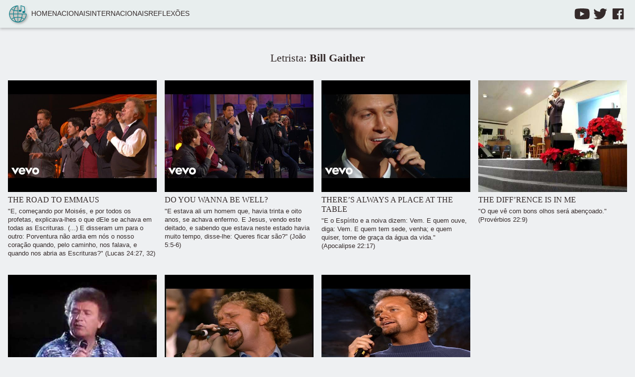

--- FILE ---
content_type: text/html; charset=UTF-8
request_url: https://musicaetraducao.ferreira.tec.br/letrista/william-gaither/
body_size: 9708
content:
<!DOCTYPE html>
<html dir="ltr" lang="pt-BR" prefix="og: http://ogp.me/ns#">

<head>
    <meta charset="UTF-8" />
    <meta http-equiv="X-UA-Compatible" content="IE=edge" />
    <meta name="viewport" content="width=device-width, initial-scale=1.0, viewport-fit=cover" />
    <link rel="apple-touch-icon" sizes="57x57" href="https://musicaetraducao.ferreira.tec.br/wp-content/themes/musicaetraducao/favicon/apple-icon-57x57.png?1716073485" />
    <link rel="apple-touch-icon" sizes="60x60" href="https://musicaetraducao.ferreira.tec.br/wp-content/themes/musicaetraducao/favicon/apple-icon-60x60.png?1716073485" />
    <link rel="apple-touch-icon" sizes="72x72" href="https://musicaetraducao.ferreira.tec.br/wp-content/themes/musicaetraducao/favicon/apple-icon-72x72.png?1716073485" />
    <link rel="apple-touch-icon" sizes="76x76" href="https://musicaetraducao.ferreira.tec.br/wp-content/themes/musicaetraducao/favicon/apple-icon-76x76.png?1716073485" />
    <link rel="apple-touch-icon" sizes="114x114" href="https://musicaetraducao.ferreira.tec.br/wp-content/themes/musicaetraducao/favicon/apple-icon-114x114.png?1716073485" />
    <link rel="apple-touch-icon" sizes="120x120" href="https://musicaetraducao.ferreira.tec.br/wp-content/themes/musicaetraducao/favicon/apple-icon-120x120.png?1716073485" />
    <link rel="apple-touch-icon" sizes="144x144" href="https://musicaetraducao.ferreira.tec.br/wp-content/themes/musicaetraducao/favicon/apple-icon-144x144.png?1716073485" />
    <link rel="apple-touch-icon" sizes="152x152" href="https://musicaetraducao.ferreira.tec.br/wp-content/themes/musicaetraducao/favicon/apple-icon-152x152.png?1716073485" />
    <link rel="apple-touch-icon" sizes="180x180" href="https://musicaetraducao.ferreira.tec.br/wp-content/themes/musicaetraducao/favicon/apple-icon-180x180.png?1716073485" />
    <link rel="icon" type="image/png" sizes="192x192" href="https://musicaetraducao.ferreira.tec.br/wp-content/themes/musicaetraducao/favicon/android-icon-192x192.png?1716073485" />
    <link rel="icon" type="image/png" sizes="32x32" href="https://musicaetraducao.ferreira.tec.br/wp-content/themes/musicaetraducao/favicon/favicon-32x32.png?1716073485" />
    <link rel="icon" type="image/png" sizes="96x96" href="https://musicaetraducao.ferreira.tec.br/wp-content/themes/musicaetraducao/favicon/favicon-96x96.png?1716073485" />
    <link rel="icon" type="image/png" sizes="16x16" href="https://musicaetraducao.ferreira.tec.br/wp-content/themes/musicaetraducao/favicon/favicon-16x16.png?1716073485" />
    <link rel="icon" type="image/svg+xml" href="https://musicaetraducao.ferreira.tec.br/wp-content/themes/musicaetraducao/favicon/favicon.svg?1716073485" />
    <link rel="manifest" href="https://musicaetraducao.ferreira.tec.br/wp-content/themes/musicaetraducao/favicon/manifest.json?1716073485" />
    <meta name="apple-mobile-web-app-capable" content="yes" />
    <meta name="msapplication-config" content="https://musicaetraducao.ferreira.tec.br/wp-content/themes/musicaetraducao/favicon/browserconfig.xml?1716073485" />
    <meta name="msapplication-TileColor" content="#E8EEEE" />
    <meta name="msapplication-TileImage" content="https://musicaetraducao.ferreira.tec.br/wp-content/themes/musicaetraducao/favicon/ms-icon-144x144.png?1716073485" />
    <meta name="theme-color" content="#E8EEEE" />
    <link rel="stylesheet" type="text/css" href="https://musicaetraducao.ferreira.tec.br/wp-content/themes/musicaetraducao/assets/css/style.css?1716073485" />
    <link rel="alternate" type="application/atom+xml" title="Música e Tradução - Feed" href="https://musicaetraducao.ferreira.tec.br/feed/atom/" />
    
    <link rel="preconnect" href="https://i1.ytimg.com" />
    <link rel="dns-prefetch" href="https://i1.ytimg.com" />

            <meta name="twitter:site" content="@musicaetraducao" />
    <meta name="twitter:creator" content="@peka" />

    	<link rel='archives' title='novembro 2023' href='https://musicaetraducao.ferreira.tec.br/2023/11/' />
	<link rel='archives' title='setembro 2023' href='https://musicaetraducao.ferreira.tec.br/2023/09/' />
	<link rel='archives' title='maio 2023' href='https://musicaetraducao.ferreira.tec.br/2023/05/' />
	<link rel='archives' title='dezembro 2022' href='https://musicaetraducao.ferreira.tec.br/2022/12/' />
	<link rel='archives' title='julho 2022' href='https://musicaetraducao.ferreira.tec.br/2022/07/' />
	<link rel='archives' title='novembro 2021' href='https://musicaetraducao.ferreira.tec.br/2021/11/' />
	<link rel='archives' title='outubro 2021' href='https://musicaetraducao.ferreira.tec.br/2021/10/' />
	<link rel='archives' title='junho 2020' href='https://musicaetraducao.ferreira.tec.br/2020/06/' />
	<link rel='archives' title='maio 2020' href='https://musicaetraducao.ferreira.tec.br/2020/05/' />
	<link rel='archives' title='setembro 2018' href='https://musicaetraducao.ferreira.tec.br/2018/09/' />
	<link rel='archives' title='agosto 2018' href='https://musicaetraducao.ferreira.tec.br/2018/08/' />
	<link rel='archives' title='junho 2018' href='https://musicaetraducao.ferreira.tec.br/2018/06/' />
	<link rel='archives' title='setembro 2017' href='https://musicaetraducao.ferreira.tec.br/2017/09/' />
	<link rel='archives' title='maio 2017' href='https://musicaetraducao.ferreira.tec.br/2017/05/' />
	<link rel='archives' title='abril 2017' href='https://musicaetraducao.ferreira.tec.br/2017/04/' />
	<link rel='archives' title='fevereiro 2016' href='https://musicaetraducao.ferreira.tec.br/2016/02/' />
	<link rel='archives' title='novembro 2015' href='https://musicaetraducao.ferreira.tec.br/2015/11/' />
	<link rel='archives' title='agosto 2015' href='https://musicaetraducao.ferreira.tec.br/2015/08/' />
	<link rel='archives' title='maio 2015' href='https://musicaetraducao.ferreira.tec.br/2015/05/' />
	<link rel='archives' title='setembro 2014' href='https://musicaetraducao.ferreira.tec.br/2014/09/' />
	<link rel='archives' title='agosto 2014' href='https://musicaetraducao.ferreira.tec.br/2014/08/' />
	<link rel='archives' title='julho 2014' href='https://musicaetraducao.ferreira.tec.br/2014/07/' />
	<link rel='archives' title='maio 2014' href='https://musicaetraducao.ferreira.tec.br/2014/05/' />
	<link rel='archives' title='fevereiro 2014' href='https://musicaetraducao.ferreira.tec.br/2014/02/' />
	<link rel='archives' title='janeiro 2014' href='https://musicaetraducao.ferreira.tec.br/2014/01/' />
	<link rel='archives' title='dezembro 2013' href='https://musicaetraducao.ferreira.tec.br/2013/12/' />
	<link rel='archives' title='agosto 2013' href='https://musicaetraducao.ferreira.tec.br/2013/08/' />
	<link rel='archives' title='maio 2013' href='https://musicaetraducao.ferreira.tec.br/2013/05/' />
	<link rel='archives' title='abril 2013' href='https://musicaetraducao.ferreira.tec.br/2013/04/' />
	<link rel='archives' title='março 2013' href='https://musicaetraducao.ferreira.tec.br/2013/03/' />
	<link rel='archives' title='fevereiro 2013' href='https://musicaetraducao.ferreira.tec.br/2013/02/' />
	<link rel='archives' title='janeiro 2013' href='https://musicaetraducao.ferreira.tec.br/2013/01/' />
	<link rel='archives' title='dezembro 2012' href='https://musicaetraducao.ferreira.tec.br/2012/12/' />
	<link rel='archives' title='outubro 2012' href='https://musicaetraducao.ferreira.tec.br/2012/10/' />
	<link rel='archives' title='setembro 2012' href='https://musicaetraducao.ferreira.tec.br/2012/09/' />
	<link rel='archives' title='agosto 2012' href='https://musicaetraducao.ferreira.tec.br/2012/08/' />
	<link rel='archives' title='julho 2012' href='https://musicaetraducao.ferreira.tec.br/2012/07/' />
	<link rel='archives' title='junho 2012' href='https://musicaetraducao.ferreira.tec.br/2012/06/' />
	<link rel='archives' title='maio 2012' href='https://musicaetraducao.ferreira.tec.br/2012/05/' />
	<link rel='archives' title='abril 2012' href='https://musicaetraducao.ferreira.tec.br/2012/04/' />
	<link rel='archives' title='março 2012' href='https://musicaetraducao.ferreira.tec.br/2012/03/' />
	<link rel='archives' title='fevereiro 2012' href='https://musicaetraducao.ferreira.tec.br/2012/02/' />
	<link rel='archives' title='janeiro 2012' href='https://musicaetraducao.ferreira.tec.br/2012/01/' />
	<link rel='archives' title='dezembro 2011' href='https://musicaetraducao.ferreira.tec.br/2011/12/' />
	<link rel='archives' title='novembro 2011' href='https://musicaetraducao.ferreira.tec.br/2011/11/' />
	<link rel='archives' title='outubro 2011' href='https://musicaetraducao.ferreira.tec.br/2011/10/' />
	<link rel='archives' title='setembro 2011' href='https://musicaetraducao.ferreira.tec.br/2011/09/' />
	<link rel='archives' title='agosto 2011' href='https://musicaetraducao.ferreira.tec.br/2011/08/' />
	<link rel='archives' title='julho 2011' href='https://musicaetraducao.ferreira.tec.br/2011/07/' />
	<link rel='archives' title='junho 2011' href='https://musicaetraducao.ferreira.tec.br/2011/06/' />
	<link rel='archives' title='maio 2011' href='https://musicaetraducao.ferreira.tec.br/2011/05/' />
	<link rel='archives' title='abril 2011' href='https://musicaetraducao.ferreira.tec.br/2011/04/' />
	<link rel='archives' title='março 2011' href='https://musicaetraducao.ferreira.tec.br/2011/03/' />
	<link rel='archives' title='fevereiro 2011' href='https://musicaetraducao.ferreira.tec.br/2011/02/' />
	<link rel='archives' title='janeiro 2011' href='https://musicaetraducao.ferreira.tec.br/2011/01/' />
	<link rel='archives' title='dezembro 2010' href='https://musicaetraducao.ferreira.tec.br/2010/12/' />
	<link rel='archives' title='novembro 2010' href='https://musicaetraducao.ferreira.tec.br/2010/11/' />
	<link rel='archives' title='outubro 2010' href='https://musicaetraducao.ferreira.tec.br/2010/10/' />
	<link rel='archives' title='setembro 2010' href='https://musicaetraducao.ferreira.tec.br/2010/09/' />
	<link rel='archives' title='agosto 2010' href='https://musicaetraducao.ferreira.tec.br/2010/08/' />
	<link rel='archives' title='julho 2010' href='https://musicaetraducao.ferreira.tec.br/2010/07/' />
	<link rel='archives' title='junho 2010' href='https://musicaetraducao.ferreira.tec.br/2010/06/' />
	<link rel='archives' title='maio 2010' href='https://musicaetraducao.ferreira.tec.br/2010/05/' />
	<link rel='archives' title='abril 2010' href='https://musicaetraducao.ferreira.tec.br/2010/04/' />
	<link rel='archives' title='março 2010' href='https://musicaetraducao.ferreira.tec.br/2010/03/' />
	<link rel='archives' title='fevereiro 2010' href='https://musicaetraducao.ferreira.tec.br/2010/02/' />
	<link rel='archives' title='janeiro 2010' href='https://musicaetraducao.ferreira.tec.br/2010/01/' />
	<link rel='archives' title='dezembro 2009' href='https://musicaetraducao.ferreira.tec.br/2009/12/' />
	<link rel='archives' title='novembro 2009' href='https://musicaetraducao.ferreira.tec.br/2009/11/' />
	<link rel='archives' title='outubro 2009' href='https://musicaetraducao.ferreira.tec.br/2009/10/' />
	<link rel='archives' title='setembro 2009' href='https://musicaetraducao.ferreira.tec.br/2009/09/' />
	<link rel='archives' title='agosto 2009' href='https://musicaetraducao.ferreira.tec.br/2009/08/' />
	<link rel='archives' title='julho 2009' href='https://musicaetraducao.ferreira.tec.br/2009/07/' />
	<link rel='archives' title='junho 2009' href='https://musicaetraducao.ferreira.tec.br/2009/06/' />
	<link rel='archives' title='maio 2009' href='https://musicaetraducao.ferreira.tec.br/2009/05/' />
	<link rel='archives' title='abril 2009' href='https://musicaetraducao.ferreira.tec.br/2009/04/' />
	<link rel='archives' title='março 2009' href='https://musicaetraducao.ferreira.tec.br/2009/03/' />
	<link rel='archives' title='fevereiro 2009' href='https://musicaetraducao.ferreira.tec.br/2009/02/' />
	<link rel='archives' title='janeiro 2009' href='https://musicaetraducao.ferreira.tec.br/2009/01/' />
	<link rel='archives' title='dezembro 2008' href='https://musicaetraducao.ferreira.tec.br/2008/12/' />
	<link rel='archives' title='novembro 2008' href='https://musicaetraducao.ferreira.tec.br/2008/11/' />
	<link rel='archives' title='outubro 2008' href='https://musicaetraducao.ferreira.tec.br/2008/10/' />
	<link rel='archives' title='setembro 2008' href='https://musicaetraducao.ferreira.tec.br/2008/09/' />
	<link rel='archives' title='agosto 2008' href='https://musicaetraducao.ferreira.tec.br/2008/08/' />
	<link rel='archives' title='julho 2008' href='https://musicaetraducao.ferreira.tec.br/2008/07/' />
	<link rel='archives' title='junho 2008' href='https://musicaetraducao.ferreira.tec.br/2008/06/' />
	<link rel='archives' title='maio 2008' href='https://musicaetraducao.ferreira.tec.br/2008/05/' />
	<link rel='archives' title='abril 2008' href='https://musicaetraducao.ferreira.tec.br/2008/04/' />
	<link rel='archives' title='março 2008' href='https://musicaetraducao.ferreira.tec.br/2008/03/' />
	<link rel='archives' title='fevereiro 2008' href='https://musicaetraducao.ferreira.tec.br/2008/02/' />
	<link rel='archives' title='janeiro 2008' href='https://musicaetraducao.ferreira.tec.br/2008/01/' />
	<link rel='archives' title='dezembro 2007' href='https://musicaetraducao.ferreira.tec.br/2007/12/' />
	<link rel='archives' title='novembro 2007' href='https://musicaetraducao.ferreira.tec.br/2007/11/' />
	<link rel='archives' title='outubro 2007' href='https://musicaetraducao.ferreira.tec.br/2007/10/' />
	<link rel='archives' title='setembro 2007' href='https://musicaetraducao.ferreira.tec.br/2007/09/' />
	<link rel='archives' title='agosto 2007' href='https://musicaetraducao.ferreira.tec.br/2007/08/' />
	<link rel='archives' title='julho 2007' href='https://musicaetraducao.ferreira.tec.br/2007/07/' />
	<link rel='archives' title='junho 2007' href='https://musicaetraducao.ferreira.tec.br/2007/06/' />
	<link rel='archives' title='maio 2007' href='https://musicaetraducao.ferreira.tec.br/2007/05/' />
	<link rel='archives' title='abril 2007' href='https://musicaetraducao.ferreira.tec.br/2007/04/' />
	<link rel='archives' title='março 2007' href='https://musicaetraducao.ferreira.tec.br/2007/03/' />
	<link rel='archives' title='fevereiro 2007' href='https://musicaetraducao.ferreira.tec.br/2007/02/' />
	<link rel='archives' title='janeiro 2007' href='https://musicaetraducao.ferreira.tec.br/2007/01/' />
	<link rel='archives' title='dezembro 2006' href='https://musicaetraducao.ferreira.tec.br/2006/12/' />


    <meta name='robots' content='index, follow, max-image-preview:large, max-snippet:-1, max-video-preview:-1' />

	<!-- This site is optimized with the Yoast SEO plugin v26.7 - https://yoast.com/wordpress/plugins/seo/ -->
	<title>Letras escritas por Bill Gaither - Música e Tradução</title>
	<meta name="description" content="Bill Gaither -" />
	<link rel="canonical" href="https://musicaetraducao.ferreira.tec.br/letrista/william-gaither/" />
	<meta property="og:locale" content="pt_BR" />
	<meta property="og:type" content="article" />
	<meta property="og:title" content="Letras escritas por Bill Gaither - Música e Tradução" />
	<meta property="og:description" content="Bill Gaither -" />
	<meta property="og:url" content="https://musicaetraducao.ferreira.tec.br/letrista/william-gaither/" />
	<meta property="og:site_name" content="Música e Tradução" />
	<meta name="twitter:card" content="summary_large_image" />
	<meta name="twitter:site" content="@musicaetraducao" />
	<script type="application/ld+json" class="yoast-schema-graph">{"@context":"https://schema.org","@graph":[{"@type":"CollectionPage","@id":"https://musicaetraducao.ferreira.tec.br/letrista/william-gaither/","url":"https://musicaetraducao.ferreira.tec.br/letrista/william-gaither/","name":"Letras escritas por Bill Gaither - Música e Tradução","isPartOf":{"@id":"https://musicaetraducao.ferreira.tec.br/#website"},"description":"Bill Gaither -","inLanguage":"pt-BR"},{"@type":"WebSite","@id":"https://musicaetraducao.ferreira.tec.br/#website","url":"https://musicaetraducao.ferreira.tec.br/","name":"Música e Tradução","description":"Letras e Traduções de Músicas Evangélicas","potentialAction":[{"@type":"SearchAction","target":{"@type":"EntryPoint","urlTemplate":"https://musicaetraducao.ferreira.tec.br/?s={search_term_string}"},"query-input":{"@type":"PropertyValueSpecification","valueRequired":true,"valueName":"search_term_string"}}],"inLanguage":"pt-BR"}]}</script>
	<!-- / Yoast SEO plugin. -->


<link rel="alternate" type="application/rss+xml" title="Feed para Música e Tradução &raquo; Bill Gaither Letrista" href="https://musicaetraducao.ferreira.tec.br/letrista/william-gaither/feed/" />
<style id='wp-img-auto-sizes-contain-inline-css' type='text/css'>
img:is([sizes=auto i],[sizes^="auto," i]){contain-intrinsic-size:3000px 1500px}
/*# sourceURL=wp-img-auto-sizes-contain-inline-css */
</style>

<style id='classic-theme-styles-inline-css' type='text/css'>
/*! This file is auto-generated */
.wp-block-button__link{color:#fff;background-color:#32373c;border-radius:9999px;box-shadow:none;text-decoration:none;padding:calc(.667em + 2px) calc(1.333em + 2px);font-size:1.125em}.wp-block-file__button{background:#32373c;color:#fff;text-decoration:none}
/*# sourceURL=/wp-includes/css/classic-themes.min.css */
</style>
<!-- Não existe versão amphtml disponível para essa URL. --></head>

<body>

    <div class="escondido">
        <div class="limite">
            <a href="#conteudo">Pular para o conteúdo</a>
        </div>
        <hr />
    </div>
    <header>
        <nav class="limite" aria-label="Navegação principal">
            <h1>
                <a href="https://musicaetraducao.ferreira.tec.br/" aria-label="Música e Tradução - Logo">
                    <svg xmlns:svg="http://www.w3.org/2000/svg" xmlns="http://www.w3.org/2000/svg" width="40"
                        height="40" viewBox="0 0 512 512">
                        
                        <g>
                            <path
                                d="m 256.06055,40.09178 c -123.3631,0 -223.812703,96.78744 -224.625003,216.55664 -0.18742,0.95443 -0.18742,1.93619 0,2.89062 0.78903,117.96221 98.252673,213.54526 219.050783,216.41797 1.65262,0.13246 3.31533,0.21193 4.99023,0.22461 0.43683,0.0364 0.87602,0.0344 1.3125,-0.006 1.57183,-0.0179 3.13339,-0.0913 4.68555,-0.21484 121.36441,-2.80392 219.25,-99.18163 219.25,-217.85742 -4.1e-4,-4.14273 -3.35922,-7.50066 -7.50195,-7.5 H 263.56055 V 48.412093 c 0.24152,-2.307733 -0.5986,-4.597324 -2.27539,-6.201171 -0.0904,-0.08365 -0.18291,-0.165051 -0.27735,-0.244142 -0.10668,-0.09622 -0.21609,-0.189359 -0.32812,-0.279297 -1.31841,-1.032639 -2.94447,-1.594369 -4.61914,-1.595703 z"
                                style="color:#000000;font-style:normal;font-variant:normal;font-weight:normal;font-stretch:normal;font-size:medium;line-height:normal;font-family:sans-serif;font-variant-ligatures:normal;font-variant-position:normal;font-variant-caps:normal;font-variant-numeric:normal;font-variant-alternates:normal;font-feature-settings:normal;text-indent:0;text-align:start;text-decoration:none;text-decoration-line:none;text-decoration-style:solid;text-decoration-color:#000000;letter-spacing:normal;word-spacing:normal;text-transform:none;writing-mode:lr-tb;direction:ltr;text-orientation:mixed;dominant-baseline:auto;baseline-shift:baseline;text-anchor:start;white-space:normal;shape-padding:0;clip-rule:nonzero;display:inline;overflow:visible;visibility:visible;opacity:1;isolation:auto;mix-blend-mode:normal;color-interpolation:sRGB;color-interpolation-filters:linearRGB;solid-color:#000000;solid-opacity:1;vector-effect:none;fill:#c6c7c4;fill-opacity:1;fill-rule:nonzero;stroke:none;stroke-width:15;stroke-linecap:round;stroke-linejoin:round;stroke-miterlimit:4;stroke-dasharray:none;stroke-dashoffset:0;stroke-opacity:1;color-rendering:auto;image-rendering:auto;shape-rendering:auto;text-rendering:auto;enable-background:accumulate"
                                inkscape:connector-curvature="0" />
                            <g>
                                <g style="fill:#007a86;fill-opacity:1;stroke:none;stroke-width:13.1472435;stroke-linecap:round;stroke-linejoin:round;stroke-miterlimit:4;stroke-dasharray:none;stroke-opacity:1"
                                    transform="matrix(1.1409236,0,0,1.1409236,-36.076443,-33.912942)">
                                    <g
                                        style="fill:#007a86;fill-opacity:1;stroke:none;stroke-width:13.1472435;stroke-linecap:round;stroke-linejoin:round;stroke-miterlimit:4;stroke-dasharray:none;stroke-opacity:1">
                                        <path transform="matrix(0.87648288,0,0,0.87648288,31.620385,29.724113)"
                                            d="m 256.06055,40.091797 c -123.3631,0 -223.812701,96.787433 -224.625003,216.556643 a 7.5007502,7.5007502 0 0 0 0,2.89062 c 0.789028,117.96221 98.252683,213.54526 219.050783,216.41797 1.65262,0.13246 3.31533,0.21193 4.99023,0.22461 a 7.5007502,7.5007502 0 0 0 1.3125,-0.006 c 1.57183,-0.0179 3.13339,-0.0913 4.68555,-0.21484 121.36441,-2.80392 219.25,-99.18163 219.25,-217.85742 a 7.5007502,7.5007502 0 0 0 -7.50195,-7.5 H 263.56055 V 48.412109 a 7.5007502,7.5007502 0 0 0 -2.27539,-6.201171 7.5007502,7.5007502 0 0 0 -0.27735,-0.244141 7.5007502,7.5007502 0 0 0 -0.32812,-0.279297 7.5007502,7.5007502 0 0 0 -4.61914,-1.595703 z M 248.5625,55.660156 V 168.06445 c -25.04403,0.67331 -55.80978,-3.01305 -83.47852,-9.93554 4.96139,-16.75399 11.10524,-32.01136 18.19141,-45.30664 17.76888,-33.338472 40.8345,-53.708682 65.28711,-57.162114 z m -44.98633,6.076172 c -12.74784,11.199284 -24.06497,26.255687 -33.53906,44.031252 -7.66019,14.37226 -14.20894,30.63117 -19.44727,48.34375 -17.66703,-5.40923 -33.2183,-12.18206 -43.93554,-19.99024 a 7.5007502,7.5007502 0 0 0 -4.17383,-1.49218 7.5007502,7.5007502 0 0 0 -4.658204,13.61718 c 12.870044,9.37663 29.902894,16.98749 48.742184,22.8125 -6.09634,25.05343 -9.66523,52.58216 -10.19726,81.54493 H 46.787109 C 50.230958,159.41292 115.56459,83.664386 203.57617,61.736328 Z M 161.06055,173.10547 c 28.81458,7.2353 60.27436,10.58635 86.96093,9.92578 a 7.5007502,7.5007502 0 0 0 0.54102,0.20898 v 67.36329 h -97.18945 c 0.53349,-27.59916 3.96268,-53.79844 9.6875,-77.49805 z M 46.787109,265.60156 h 89.576171 c 0.56107,31.03968 4.61429,60.43125 11.52344,86.90039 -17.38123,5.66374 -33.04291,12.89265 -45.07422,21.65821 a 7.5007502,7.5007502 0 1 0 8.83203,12.125 c 10.02148,-7.30127 24.26867,-13.6988 40.51953,-18.92188 4.9567,15.72089 10.96122,30.22714 17.87305,43.19531 9.42481,17.68311 20.67317,32.67637 33.33984,43.85743 C 115.46594,432.4233 50.227722,356.72373 46.787109,265.60156 Z m 104.582031,0 h 97.19336 v 71.70703 c -26.87129,-0.21805 -58.00303,3.46394 -86.24023,10.94727 -6.48912,-25.03799 -10.3899,-53.04019 -10.95313,-82.6543 z m 112.19141,0 h 97.07031 c -0.56304,29.60126 -4.46129,57.59136 -10.94531,82.6211 -28.20591,-7.46282 -59.29036,-11.13201 -86.125,-10.91407 z m 112.07617,0 h 89.69922 c -3.44286,91.1814 -68.76573,166.92225 -156.76367,188.85938 12.68747,-11.18578 23.95317,-26.19553 33.39062,-43.90235 6.91701,-12.97789 12.92593,-27.49595 17.88477,-43.23047 16.29662,5.22964 30.58483,11.6393 40.6289,18.95704 a 7.5007502,7.5007502 0 1 0 8.83203,-12.125 c -12.05715,-8.78439 -27.75991,-16.02614 -45.18554,-21.69532 6.90327,-26.45963 10.95291,-55.83793 11.51367,-86.86328 z m -109.42383,86.65625 c 24.55805,0.17438 53.41319,4.11462 79.19336,10.87305 -4.67983,14.82218 -10.29722,28.39441 -16.68164,40.37305 -17.73909,33.28258 -40.75709,53.64388 -65.16406,57.14843 V 352.26562 c 0.88229,-0.004 1.75833,-0.0142 2.65234,-0.008 z m -17.65039,0.008 v 108.40235 c -24.45261,-3.45373 -47.51823,-23.8256 -65.28711,-57.16406 -6.37994,-11.97023 -11.99401,-25.53179 -16.67187,-40.3418 26.74747,-7.02282 56.8066,-11.00071 81.95898,-10.89649 z"
                                            style="color:#000000;font-style:normal;font-variant:normal;font-weight:normal;font-stretch:normal;font-size:medium;line-height:normal;font-family:sans-serif;font-variant-ligatures:normal;font-variant-position:normal;font-variant-caps:normal;font-variant-numeric:normal;font-variant-alternates:normal;font-feature-settings:normal;text-indent:0;text-align:start;text-decoration:none;text-decoration-line:none;text-decoration-style:solid;text-decoration-color:#000000;letter-spacing:normal;word-spacing:normal;text-transform:none;writing-mode:lr-tb;direction:ltr;text-orientation:mixed;dominant-baseline:auto;baseline-shift:baseline;text-anchor:start;white-space:normal;shape-padding:0;clip-rule:nonzero;display:inline;overflow:visible;visibility:visible;opacity:1;isolation:auto;mix-blend-mode:normal;color-interpolation:sRGB;color-interpolation-filters:linearRGB;solid-color:#000000;solid-opacity:1;vector-effect:none;fill:#007a86;fill-opacity:1;fill-rule:nonzero;stroke:none;stroke-width:15;stroke-linecap:round;stroke-linejoin:round;stroke-miterlimit:4;stroke-dasharray:none;stroke-dashoffset:0;stroke-opacity:1;color-rendering:auto;image-rendering:auto;shape-rendering:auto;text-rendering:auto;enable-background:accumulate" />
                                    </g>
                                    <g
                                        style="fill:#007a86;fill-opacity:1;stroke:none;stroke-width:13.1472435;stroke-linecap:round;stroke-linejoin:round;stroke-miterlimit:4;stroke-dasharray:none;stroke-opacity:1" />
                                </g>
                                <g style="fill:#007a86;fill-opacity:1;stroke:none;stroke-width:13.1472435;stroke-linecap:round;stroke-linejoin:round;stroke-miterlimit:4;stroke-dasharray:none;stroke-opacity:1"
                                    transform="matrix(1.1409236,0,0,1.1409236,-68.022304,-36.955405)">
                                    <path transform="matrix(0.87648288,0,0,0.87648288,59.620385,32.39078)"
                                        d="m 334.62109,35.785156 c -1.78541,-0.07161 -3.43322,0.49043 -4.7539,1.46875 a 7.5007502,7.5007502 0 0 0 -0.26172,0.197266 c -0.0493,0.03997 -0.0982,0.07991 -0.14649,0.121094 a 7.5007502,7.5007502 0 0 0 -2.55078,7.378906 l 6.67188,110.339848 c -5.88429,-2.85292 -12.85555,-4.3711 -20.35352,-4.3711 -8.9425,0 -17.14404,2.15062 -23.63476,6.16211 -6.49074,4.0115 -11.71289,10.51699 -11.71289,18.54883 0,8.03186 5.2202,14.53928 11.71093,18.55078 6.49073,4.0115 14.69421,6.16016 23.63672,6.16016 8.94252,0 17.14403,-2.14866 23.63477,-6.16016 6.49074,-4.0115 12.77345,-12.5697 12.77344,-20.60156 0,-0.0187 -0.002,-0.036 -0.002,-0.0547 0.0246,-0.32226 0.0353,-0.64705 0.0176,-0.97851 l -7.15234,-118.273442 78.19726,27.974609 6.37305,105.386723 c -5.80751,-2.7408 -12.64946,-4.19336 -19.99414,-4.19336 -8.9425,0 -17.14403,2.15061 -23.63477,6.16211 -6.49073,4.01148 -11.71289,10.51893 -11.71289,18.55078 0,8.03186 5.22216,14.53733 11.71289,18.54882 6.49074,4.01149 14.69226,6.16016 23.63477,6.16016 8.94251,0 17.14403,-2.14867 23.63476,-6.16016 6.38235,-3.94451 12.29416,-11.91135 12.49024,-19.8125 0.005,-0.0739 0.007,-0.14823 0.01,-0.22265 6.7e-4,-0.0599 0.008,-0.11979 0.008,-0.17969 0,-0.0668 -0.009,-0.12899 -0.01,-0.19531 -0.002,-0.0933 0.005,-0.18538 0,-0.2793 l -0.0527,-0.88476 c -0.004,-0.0417 -0.004,-0.0854 -0.008,-0.12696 L 435.44531,77.675781 a 7.5007502,7.5007502 0 0 0 -1.36328,-5.144531 c -10e-4,-0.0015 -0.003,-0.0024 -0.004,-0.0039 a 7.5007502,7.5007502 0 0 0 -0.27539,-0.371094 c -1.10076,-1.41887 -2.6991,-2.426473 -4.53711,-2.771484 L 337.94531,36.714844 c -0.99169,-0.548159 -2.12047,-0.88157 -3.32422,-0.929688 z"
                                        style="color:#000000;font-style:normal;font-variant:normal;font-weight:normal;font-stretch:normal;font-size:medium;line-height:normal;font-family:sans-serif;font-variant-ligatures:normal;font-variant-position:normal;font-variant-caps:normal;font-variant-numeric:normal;font-variant-alternates:normal;font-feature-settings:normal;text-indent:0;text-align:start;text-decoration:none;text-decoration-line:none;text-decoration-style:solid;text-decoration-color:#000000;letter-spacing:normal;word-spacing:normal;text-transform:none;writing-mode:lr-tb;direction:ltr;text-orientation:mixed;dominant-baseline:auto;baseline-shift:baseline;text-anchor:start;white-space:normal;shape-padding:0;clip-rule:nonzero;display:inline;overflow:visible;visibility:visible;opacity:1;isolation:auto;mix-blend-mode:normal;color-interpolation:sRGB;color-interpolation-filters:linearRGB;solid-color:#000000;solid-opacity:1;vector-effect:none;fill:#007a86;fill-opacity:1;fill-rule:nonzero;stroke:none;stroke-width:15;stroke-linecap:round;stroke-linejoin:round;stroke-miterlimit:4;stroke-dasharray:none;stroke-dashoffset:0;stroke-opacity:1;color-rendering:auto;image-rendering:auto;shape-rendering:auto;text-rendering:auto;enable-background:accumulate" />
                                </g>
                            </g>
                        </g>
                    </svg>
                </a>
            </h1>
            <input type="checkbox" id="abrir-menu" />
            <label aria-controls="navbar" aria-expanded="false" aria-label="Ativar navegação" title="Abrir menu"
                for="abrir-menu">
                <svg xmlns="http://www.w3.org/2000/svg" width="32" height="32" fill="currentColor" viewBox="0 0 16 16"
                    role="img">
                    
                    <path fill-rule="evenodd"
                        d="M2.5 11.5A.5.5 0 0 1 3 11h10a.5.5 0 0 1 0 1H3a.5.5 0 0 1-.5-.5zm0-4A.5.5 0 0 1 3 7h10a.5.5 0 0 1 0 1H3a.5.5 0 0 1-.5-.5zm0-4A.5.5 0 0 1 3 3h10a.5.5 0 0 1 0 1H3a.5.5 0 0 1-.5-.5z" />
                </svg>
            </label>
            <div id="navbar">
                <label aria-controls="navbar" aria-expanded="true" aria-label="Desativar navegação" title="Fechar menu"
                    for="abrir-menu">
                    <svg height="32" viewBox="0 0 512 512" width="32" xml:space="preserve"
                        xmlns="http://www.w3.org/2000/svg" role="img">
                        
                        <path
                            d="M437.5,386.6L306.9,256l130.6-130.6c14.1-14.1,14.1-36.8,0-50.9c-14.1-14.1-36.8-14.1-50.9,0L256,205.1L125.4,74.5  c-14.1-14.1-36.8-14.1-50.9,0c-14.1,14.1-14.1,36.8,0,50.9L205.1,256L74.5,386.6c-14.1,14.1-14.1,36.8,0,50.9  c14.1,14.1,36.8,14.1,50.9,0L256,306.9l130.6,130.6c14.1,14.1,36.8,14.1,50.9,0C451.5,423.4,451.5,400.6,437.5,386.6z" />
                    </svg>
                </label>
                <ul class="menu-principal">
                    <li>
                        <a href="/">Home</a>
                    </li>
                    <li><a href="https://musicaetraducao.ferreira.tec.br/categorias/letras/nacionais/">Nacionais</a></li><li><a href="https://musicaetraducao.ferreira.tec.br/categorias/letras/internacionais/">Internacionais</a></li><li><a href="https://musicaetraducao.ferreira.tec.br/categorias/reflexoes/">Reflexões</a></li>                </ul>
                <ul class="menu-social">
                    <li>
                        <a href="https://youtube.com/musicaetraducao?sub_confirmation=1" target="_blank" rel="noopener" title="YouTube">
                            <svg xmlns="http://www.w3.org/2000/svg" viewBox="0 0 43.101565 32" width="36.944199" height="27.428572" role="img">
                                
                                <path fill="currentColor"
                                    d="M 41.898438,5.5 C 41.5,3.300781 39.601563,1.699219 37.398438,1.199219 34.101563,0.5 28,0 21.398438,0 14.800781,0 8.601563,0.5 5.300781,1.199219 c -2.199218,0.5 -4.101562,2 -4.5,4.300781 C 0.398438,8 0,11.5 0,16 c 0,4.5 0.398438,8 0.898438,10.5 0.402343,2.199219 2.300781,3.800781 4.5,4.300781 C 8.898438,31.5 14.898438,32 21.5,32 c 6.601563,0 12.601563,-0.5 16.101563,-1.199219 2.199218,-0.5 4.097656,-2 4.5,-4.300781 C 42.5,24 43,20.398438 43.101563,16 42.898438,11.5 42.398438,8 41.898438,5.5 Z M 16,23 V 9 l 12.199219,7 z" />
                            </svg>
                        </a>
                    </li>
                    <li>
                        <a href="https://twitter.com/musicaetraducao" target="_blank" rel="noopener" title="Twitter">
                            <svg xmlns="http://www.w3.org/2000/svg" width="36" height="36" viewBox="0 0 512 416.32" role="img">
                                
                                <path fill="currentColor"
                                    d="M160.83 416.32c193.2 0 298.92-160.22 298.92-298.92 0-4.51 0-9-.2-13.52A214 214 0 0 0 512 49.38a212.93 212.93 0 0 1-60.44 16.6 105.7 105.7 0 0 0 46.3-58.19 209 209 0 0 1-66.79 25.37 105.09 105.09 0 0 0-181.73 71.91 116.12 116.12 0 0 0 2.66 24c-87.28-4.3-164.73-46.3-216.56-109.82A105.48 105.48 0 0 0 68 159.6a106.27 106.27 0 0 1-47.53-13.11v1.43a105.28 105.28 0 0 0 84.21 103.06 105.67 105.67 0 0 1-47.33 1.84 105.06 105.06 0 0 0 98.14 72.94A210.72 210.72 0 0 1 25 370.84a202.17 202.17 0 0 1-25-1.43 298.85 298.85 0 0 0 160.83 46.92" />
                            </svg>
                        </a>
                    </li>
                    <li>
                        <a href="https://facebook.com/musicaetraducao" target="_blank" rel="noopener" title="Facebook">
                            <svg xmlns="http://www.w3.org/2000/svg" width="36" height="36" viewBox="0 0 24 24" role="img">
                                
                                <path fill="currentColor"
                                    d="M22.675 0h-21.35c-.732 0-1.325.593-1.325 1.325v21.351c0 .731.593 1.324 1.325 1.324h11.495v-9.294h-3.128v-3.622h3.128v-2.671c0-3.1 1.893-4.788 4.659-4.788 1.325 0 2.463.099 2.795.143v3.24l-1.918.001c-1.504 0-1.795.715-1.795 1.763v2.313h3.587l-.467 3.622h-3.12v9.293h6.116c.73 0 1.323-.593 1.323-1.325v-21.35c0-.732-.593-1.325-1.325-1.325z" />
                            </svg>
                        </a>
                    </li>
                </ul>
            </div>
        </nav>
    </header>
    <hr />
    <main id="conteudo">

                            <div class="limite lista-posts">
            <h2>Letrista: <strong class="resultado">Bill Gaither</strong>                            </h2>
            <ul>
                                    <li>
                        <a href="https://musicaetraducao.ferreira.tec.br/2014/the-road-to-emmaus/" rel="bookmark" title="The Road To Emmaus">
                                                            <img src="https://i1.ytimg.com/vi/lnGmkyQacWY/0.jpg" alt="The Road To Emmaus"  width="480" height="360"  loading="lazy" />
                                                        <h3>The Road To Emmaus</h3>
                            <p>
                                "E, começando por Moisés, e por todos os profetas, explicava-lhes o que dEle se achava em todas as Escrituras. (...) E disseram um para o outro: Porventura não ardia em nós o nosso coração quando, pelo caminho, nos falava, e quando nos abria as Escrituras?" (Lucas 24:27, 32)                            </p>
                        </a>
                    </li>
                                    <li>
                        <a href="https://musicaetraducao.ferreira.tec.br/2013/do-you-wanna-be-well/" rel="bookmark" title="Do You Wanna Be Well?">
                                                            <img src="https://i1.ytimg.com/vi/E4QsJ76RPZM/0.jpg" alt="Do You Wanna Be Well?"  width="480" height="360"  loading="lazy" />
                                                        <h3>Do You Wanna Be Well?</h3>
                            <p>
                                "E estava ali um homem que, havia trinta e oito anos, se achava enfermo. E Jesus, vendo este deitado, e sabendo que estava neste estado havia muito tempo, disse-lhe: Queres ficar são?" (João 5:5-6)                            </p>
                        </a>
                    </li>
                                    <li>
                        <a href="https://musicaetraducao.ferreira.tec.br/2011/theres-always-a-place-at-the-table/" rel="bookmark" title="There&#8217;s Always a Place at the Table">
                                                            <img src="https://i1.ytimg.com/vi/Iets-qQ0Dns/0.jpg" alt="There&#8217;s Always a Place at the Table"  width="480" height="360"  loading="lazy" />
                                                        <h3>There&#8217;s Always a Place at the Table</h3>
                            <p>
                                "E o Espírito e a noiva dizem: Vem. E quem ouve, diga: Vem. E quem tem sede, venha; e quem quiser, tome de graça da água da vida." (Apocalipse 22:17)                            </p>
                        </a>
                    </li>
                                    <li>
                        <a href="https://musicaetraducao.ferreira.tec.br/2011/the-difference-is-in-me/" rel="bookmark" title="The Diff&#8217;rence Is In Me">
                                                            <img src="https://i1.ytimg.com/vi/k5pdi6zAVgM/0.jpg" alt="The Diff&#8217;rence Is In Me"  width="480" height="360"  loading="lazy" />
                                                        <h3>The Diff&#8217;rence Is In Me</h3>
                            <p>
                                "O que vê com bons olhos será abençoado." (Provérbios 22:9)                            </p>
                        </a>
                    </li>
                                    <li>
                        <a href="https://musicaetraducao.ferreira.tec.br/2011/the-king-is-coming/" rel="bookmark" title="The King is Coming">
                                                            <img src="https://i1.ytimg.com/vi/LO-zaEidTeU/0.jpg" alt="The King is Coming"  width="480" height="360"  loading="lazy" />
                                                        <h3>The King is Coming</h3>
                            <p>
                                "E o céu retirou-se como um livro que se enrola; e todos os montes e ilhas foram removidos dos seus lugares. E os reis da terra, e os grandes, e os ricos, e os tribunos, e os poderosos, e todo o servo, e todo o livre, se esconderam nas cavernas e nas rochas das montanhas; e diziam aos montes e aos rochedos: Caí sobre nós, e escondei-nos do rosto daquEle que está assentado sobre o trono, e da ira do Cordeiro; porque é vindo o grande dia da Sua ira; e quem poderá subsistir?" (Apocalipse 6:14-17)                            </p>
                        </a>
                    </li>
                                    <li>
                        <a href="https://musicaetraducao.ferreira.tec.br/2011/let-freedom-ring/" rel="bookmark" title="Let Freedom Ring">
                                                            <img src="https://i1.ytimg.com/vi/ZVVbSXz7jaU/0.jpg" alt="Let Freedom Ring"  width="480" height="360"  loading="lazy" />
                                                        <h3>Let Freedom Ring</h3>
                            <p>
                                "Se o Filho vos libertar, verdadeiramente sereis livres." (João 8:36)                            </p>
                        </a>
                    </li>
                                    <li>
                        <a href="https://musicaetraducao.ferreira.tec.br/2007/these-are-they/" rel="bookmark" title="These are They">
                                                            <img src="https://i1.ytimg.com/vi/7SENQdWA1NQ/0.jpg" alt="These are They"  width="480" height="360"  loading="lazy" />
                                                        <h3>These are They</h3>
                            <p>
                                "Estes são os que vieram da grande tribulação, e lavaram as suas vestes e as branquearam no sangue do Cordeiro!" (Apocalipse 7:14)                            </p>
                        </a>
                    </li>
                            </ul>

            <nav class="paginacao" aria-label="Paginação">
                            </nav>

            <div class="mais_taxonomias"><hr /><p><b>Mais de Bill Gaither:</b> <a href="https://musicaetraducao.ferreira.tec.br/interprete/william-gaither/">Interpretações</a>, <a href="https://musicaetraducao.ferreira.tec.br/compositor/william-gaither/">Composições</a></p></div>        </div>
    
</main>
    <footer>
        <div class="limite">
            <form method="get" action="https://cse.google.com/cse" target="_blank" rel="noopener">
                <input type="hidden" name="cx" value="af486a1a8ddb902c1" />
                <input type="text" name="q" required="required" value="" placeholder="Busca" />
                <input type="submit" value="🔍" title="Buscar" />
            </form>
            <div class="colunas-rodape">
                <div class="coluna-rodape">
                    <h3><a href="https://musicaetraducao.ferreira.tec.br/">Música e Tradução</a></h3>
                    <ul>
                        <li><a href="https://musicaetraducao.ferreira.tec.br/sobre">Sobre</a></li>
                        <li><a href="https://musicaetraducao.ferreira.tec.br/privacidade">Política de privacidade</a></li>
                        <li><a href="https://pagseguro.uol.com.br/checkout/doacao.jhtml?email_cobranca=peka@sitedepoesias.com.br" target="_blank" rel="noopener">Doação via PagSeguro</a></li>
                        <li><a href="https://www.paypal.com/cgi-bin/webscr?cmd=_donations&amp;business=peka@sitedepoesias.com.br&amp;lc=BR&amp;currency_code=BRL&amp;item_name=musicaetraducao.com" target="_blank" rel="noopener">Doação via PayPal</a></li>
                        <li><a href="https://musicaetraducao.ferreira.tec.br/categorias/letras/nacionais/">Nacionais</a></li><li><a href="https://musicaetraducao.ferreira.tec.br/categorias/letras/internacionais/">Internacionais</a></li><li><a href="https://musicaetraducao.ferreira.tec.br/categorias/reflexoes/">Reflexões</a></li>                    </ul>
                </div>
                <div class="coluna-rodape">
                    <h3>Links</h3>
                    <ul>
                        <li><a href="https://acadisc.com/" target="_blank" rel="noopener">ACADisc</a></li>
                        <li><a href="https://www.acappella.org/" target="_blank" rel="noopener">Acappella</a></li>
                        <li><a href="https://rayboltz.com/" target="_blank" rel="noopener">Ray Boltz</a></li>
                        <li><a href="https://coral.americanopolis.com/" target="_blank" rel="noopener">Templo Coral</a></li>
                        <li><a href="https://americanopolis.com/" target="_blank" rel="noopener">IASD Americanópolis</a></li>
                        <!--<li><a href="https://www.ellenwhiteaudio.org/" target="_blank" rel="noopener">Livros em MP3</a></li>-->
                        <li><a href="https://sermoesonline.americanopolis.com/" target="_blank" rel="noopener">Sermões Online</a></li>
                        <li><a href="https://therecordkeeper.biblecast.com.br/" target="_blank" rel="noopener">The Record Keeper</a></li>
                    </ul>
                </div>
            </div>
        </div>
    </footer>
    <script type="text/javascript">
    window.addEventListener( 'load', function () {
        var _gaq = _gaq || [];
        _gaq.push(['_setAccount', 'UA-253059-4']);
        _gaq.push(['_trackPageview']);
        (function () {
            var ga = document.createElement('script'); ga.type = 'text/javascript'; ga.async = true;
            ga.src = ('https:' == document.location.protocol ? 'https://ssl' : 'http://www') + '.google-analytics.com/ga.js';
            var s = document.getElementsByTagName('script')[0]; s.parentNode.insertBefore(ga, s);
        })();
    } );
    </script>
    
<script type="speculationrules">
{"prefetch":[{"source":"document","where":{"and":[{"href_matches":"/*"},{"not":{"href_matches":["/wp-*.php","/wp-admin/*","/wp-content/uploads/*","/wp-content/*","/wp-content/plugins/*","/wp-content/themes/musicaetraducao/*","/*\\?(.+)"]}},{"not":{"selector_matches":"a[rel~=\"nofollow\"]"}},{"not":{"selector_matches":".no-prefetch, .no-prefetch a"}}]},"eagerness":"conservative"}]}
</script>
<script type="text/javascript" id="disqus_count-js-extra">
/* <![CDATA[ */
var countVars = {"disqusShortname":"musicaetraducao"};
//# sourceURL=disqus_count-js-extra
/* ]]> */
</script>
<script type="text/javascript" src="https://musicaetraducao.ferreira.tec.br/wp-content/plugins/disqus-comment-system/public/js/comment_count.js?ver=3.1.4" id="disqus_count-js"></script>

		<script defer src="https://static.cloudflareinsights.com/beacon.min.js/vcd15cbe7772f49c399c6a5babf22c1241717689176015" integrity="sha512-ZpsOmlRQV6y907TI0dKBHq9Md29nnaEIPlkf84rnaERnq6zvWvPUqr2ft8M1aS28oN72PdrCzSjY4U6VaAw1EQ==" data-cf-beacon='{"version":"2024.11.0","token":"8e00e9e817e74cbabb46f1d793457115","r":1,"server_timing":{"name":{"cfCacheStatus":true,"cfEdge":true,"cfExtPri":true,"cfL4":true,"cfOrigin":true,"cfSpeedBrain":true},"location_startswith":null}}' crossorigin="anonymous"></script>
</body>
</html>


<!-- Page cached by LiteSpeed Cache 7.7 on 2026-01-16 15:57:30 -->